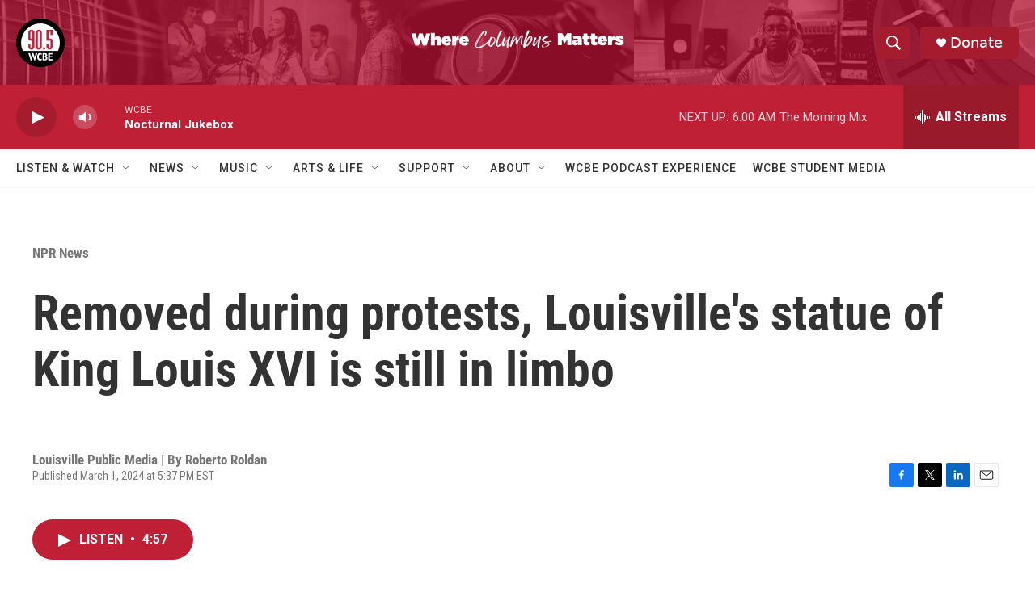

--- FILE ---
content_type: text/html; charset=utf-8
request_url: https://www.google.com/recaptcha/api2/aframe
body_size: 267
content:
<!DOCTYPE HTML><html><head><meta http-equiv="content-type" content="text/html; charset=UTF-8"></head><body><script nonce="PYLA96E5xdoKMUgUkU9t6w">/** Anti-fraud and anti-abuse applications only. See google.com/recaptcha */ try{var clients={'sodar':'https://pagead2.googlesyndication.com/pagead/sodar?'};window.addEventListener("message",function(a){try{if(a.source===window.parent){var b=JSON.parse(a.data);var c=clients[b['id']];if(c){var d=document.createElement('img');d.src=c+b['params']+'&rc='+(localStorage.getItem("rc::a")?sessionStorage.getItem("rc::b"):"");window.document.body.appendChild(d);sessionStorage.setItem("rc::e",parseInt(sessionStorage.getItem("rc::e")||0)+1);localStorage.setItem("rc::h",'1768804706681');}}}catch(b){}});window.parent.postMessage("_grecaptcha_ready", "*");}catch(b){}</script></body></html>